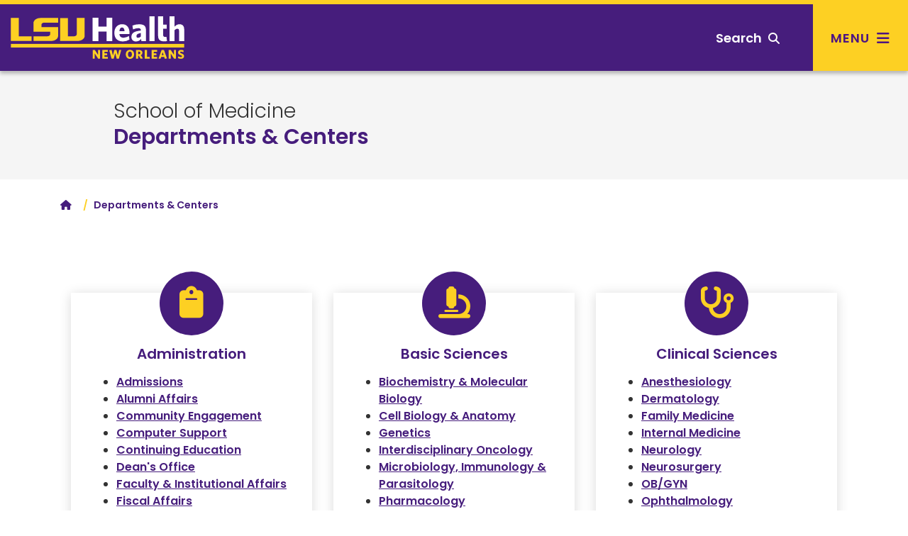

--- FILE ---
content_type: text/html; charset=utf-8
request_url: https://www.medschool.lsuhsc.edu/departmentscenters/
body_size: 47164
content:
<!DOCTYPE html><!DOCTYPE HTML><html lang="en">
   <head>
      <meta charset="UTF-8">
      <meta name="viewport" content="width=device-width, initial-scale=1, shrink-to-fit=no">
      <meta http-equiv="x-ua-compatible" content="ie=edge">
      <title>Departments &amp; Centers</title>
      <link rel="canonical" href="https://www.medschool.lsuhsc.edu/departmentscenters/default.aspx">
<!-- this is the headcode include -->
<!-- Bootstrap CSS -->
<link rel="stylesheet" href="https://templates.lsuhsc.edu/_resources/css/bootstrap.min.css"/>
<link rel="stylesheet" href="https://templates.lsuhsc.edu/_resources/css/bootstrap-grid.min.css"/>
<link rel="stylesheet" href="https://templates.lsuhsc.edu/_resources/css/bootstrap-reboot.min.css"/>

<!-- LSUHSC CSS -->
<link rel="stylesheet" href="https://templates.lsuhsc.edu/_resources/css/styles.css"/>
<link rel="stylesheet" href="https://templates.lsuhsc.edu/_resources/css/totopstyle.css"/>
<link rel="stylesheet" href="https://templates.lsuhsc.edu/_resources/css/slick.css"/>
<link rel="stylesheet" href="https://templates.lsuhsc.edu/_resources/css/slick-theme.css"/>
<link rel="stylesheet" href="https://templates.lsuhsc.edu/_resources/css/slick-lightbox.css"/>
<link rel="stylesheet" media="print" href="https://templates.lsuhsc.edu/_resources/css/print.css" />

<!-- Font Awescome CDN -->
<link rel="stylesheet" href="https://use.fontawesome.com/releases/v5.15.1/css/all.css"/>
<link rel="stylesheet" href="https://cdnjs.cloudflare.com/ajax/libs/font-awesome/6.7.1/css/all.min.css"/>
<link rel="stylesheet" href="https://templates.lsuhsc.edu/_resources/css/oustyles.css" />
<script src="https://code.jquery.com/jquery-3.5.1.min.js"></script>
<script type="text/javascript" src="https://templates.lsuhsc.edu/_resources/js/newwindow.js"></script></head>
   <body><a class="sr-only sr-only-focusable skip" href="#main-content">Skip to main content</a><a class="sr-only sr-only-focusable skip" href="#footer">Skip to footer content</a><div class="modal fade off-screen-nav" id="off-screen-main-nav" tabindex="-1" role="dialog" aria-hidden="true">
   <div aria-label="Tab panel widget container" aria-describedby="aria-description-menu" role="dialog">
      <p id="aria-description-menu" class="hide">You are in a modal window. Press the escape key to exit.</p>
      <div class="modal-dialog" role="document">
         <div class="modal-content">
            <div class="modal-body">
               <div role="navigation">
                  <div class="tabpanel-set"><button type="button" class="close" data-dismiss="modal" aria-label="Close Menu"><span class="fas fa-times"></span><span class="sr-only">Close Menu</span></button><div id="tabpanel-menu" class="panel-menu tabpanel" role="tabpanel" aria-expanded="true">
                        <h2>Main Menu</h2>
                        <nav class="main-navigation" aria-label="Primary navigation">
                           <ul class="nav">
                              <li class="nav-item dropdown"><a class="nav-link dropdown-toggle" href="#" id="admission-and-aid" data-toggle="dropdown" aria-haspopup="true" aria-expanded="false">Admissions &amp; Aid</a><ul class="dropdown-menu" aria-labelledby="admission-and-aid">
                                    <li class="nav-item"><a class="dropdown-item" href="http://catalog.lsuhsc.edu/content.php?catoid=15&amp;navoid=3175">Admissions<span class="fas fa-home"></span></a></li>
                                    <li class="nav-item"><a class="dropdown-item" href="https://www.lsuhsc.edu/tuition/">Tuition &amp; Fees</a></li>
                                    <li class="nav-item"><a class="dropdown-item" href="https://www.lsuhsc.edu/FinancialAid/">Financial Aid</a></li>
                                 </ul>
                              </li>
                              <li class="nav-item dropdown"><a class="nav-link dropdown-toggle" href="#" id="academics" data-toggle="dropdown" aria-haspopup="true" aria-expanded="false">Academics</a><ul class="dropdown-menu" aria-labelledby="academics">
                                    <li class="nav-item"><a class="dropdown-item" href="http://catalog.lsuhsc.edu/content.php?catoid=15&amp;navoid=3189">Academic Programs<span class="fas fa-home"></span></a></li>
                                 </ul>
                              </li>
                              <li class="nav-item dropdown"><a class="nav-link dropdown-toggle" href="#" id="Schools" data-toggle="dropdown" aria-haspopup="true" aria-expanded="false">Schools</a><ul class="dropdown-menu" aria-labelledby="Schools">
                                    <li class="nav-item"><a class="dropdown-item" href="https://alliedhealth.lsuhsc.edu/">Allied Health Professions<span class="fas fa-home"></span></a></li>
                                    <li class="nav-item"><a class="dropdown-item" href="https://www.lsusd.lsuhsc.edu/">Dentistry</a></li>
                                    <li class="nav-item"><a class="dropdown-item" href="https://graduatestudies.lsuhsc.edu/">Graduate Studies</a></li>
                                    <li class="nav-item"><a class="dropdown-item" href="https://www.medschool.lsuhsc.edu/">Medicine</a></li>
                                    <li class="nav-item"><a class="dropdown-item" href="https://nursing.lsuhsc.edu/">Nursing</a></li>
                                    <li class="nav-item"><a class="dropdown-item" href="https://publichealth.lsuhsc.edu/">Public Health</a></li>
                                 </ul>
                              </li>
                              <li class="nav-item dropdown"><a class="nav-link dropdown-toggle" href="#" id="Campus" data-toggle="dropdown" aria-haspopup="true" aria-expanded="false">Campus</a><ul class="dropdown-menu" aria-labelledby="Campus">
                                    <li class="nav-item"><a class="dropdown-item" href="https://www.lsuhsc.edu/maps">Maps &amp; Directions<span class="fas fa-home"></span></a></li>
                                    <li class="nav-item"><a class="dropdown-item" href="https://www.lsuhsc.edu/administration/ae/parkingmaps.aspx?submenuheader=1">Parking</a></li>
                                    <li class="nav-item"><a class="dropdown-item" href="https://www.lsuhsc.edu/administration/wellness/">Wellness Center</a></li>
                                    <li class="nav-item"><a class="dropdown-item" href="https://www.lsuhsc.edu/campus_safety/">Campus Safety</a></li>
                                    <li class="nav-item"><a class="dropdown-item" href="https://www.lsuhsc.edu/administration/ae/cafeteria.aspx">Dining</a></li>
                                    <li class="nav-item"><a class="dropdown-item" href="https://www.lsuhsc.edu/administration/ae/housing.aspx?submenuheader=2">Housing</a></li>
                                    <li class="nav-item"><a class="dropdown-item" href="https://www.lsuhsc.edu/studentorgs/">Student Organizations</a></li>
                                 </ul>
                              </li>
                              <li class="nav-item dropdown"><a class="nav-link dropdown-toggle" href="#" id="Research" data-toggle="dropdown" aria-haspopup="true" aria-expanded="false">Research</a><ul class="dropdown-menu" aria-labelledby="Research">
                                    <li class="nav-item"><a class="dropdown-item" href="https://www.lsuhsc.edu/research/">Research<span class="fas fa-home"></span></a></li>
                                    <li class="nav-item"><a class="dropdown-item" href="https://www.medschool.lsuhsc.edu/faculty_interests/SearchResearch.aspx">Faculty Interest Database</a></li>
                                    <li class="nav-item"><a class="dropdown-item" href="https://www.lsuhsc.edu/administration/academic/ors/">Office of Research Services</a></li>
                                    <li class="nav-item"><a class="dropdown-item" href="https://www.lsuhsc.edu/research/centers.aspx">Centers of Excellence</a></li>
                                    <li class="nav-item"><a class="dropdown-item" href="https://www.lsuhsc.edu/research/initiative.aspx">Clinical/Translational</a></li>
                                    <li class="nav-item"><a class="dropdown-item" href="https://www.lsuhsc.edu/research/coreequip.aspx">Core and Shared Equipment</a></li>
                                    <li class="nav-item"><a class="dropdown-item" href="https://www.lsuhsc.edu/administration/academic/otm/">Office of Innovation &amp; Partnerships</a></li>
                                    <li class="nav-item"><a class="dropdown-item" href="https://www.lsuhsc.edu/research/intramural_research.aspx">SoM Institutional Research Support</a></li>
                                 </ul>
                              </li>
                              <li class="nav-item dropdown"><a class="nav-link dropdown-toggle" href="#" id="About" data-toggle="dropdown" aria-haspopup="true" aria-expanded="false">About</a><ul class="dropdown-menu" aria-labelledby="About">
                                    <li class="nav-item"><a class="dropdown-item" href="https://www.lsuhsc.edu/aboutus/">About<span class="fas fa-home"></span></a></li>
                                    <li class="nav-item"><a class="dropdown-item" href="https://www.lsuhsc.edu/newsroom/">Newsroom</a></li>
                                    <li class="nav-item"><a class="dropdown-item" href="https://www.lsuhsc.edu/maps/">Location, Maps &amp; Directions</a></li>
                                    <li class="nav-item"><a class="dropdown-item" href="https://www.lsuhsc.edu/strategicplan/">Strategic Plan</a></li>
                                    <li class="nav-item"><a class="dropdown-item" href="https://www.lsuhsc.edu/directory/">Directory</a></li>
                                    <li class="nav-item"><a class="dropdown-item" href="https://www.lsuhsc.edu/campusinfo/default.aspx#Hospitals">Hospitals</a></li>
                                    <li class="nav-item"><a class="dropdown-item" href="https://www.lsuhsc.edu/campusinfo/default.aspx#Administration">Administration</a></li>
                                    <li class="nav-item"><a class="dropdown-item" href="https://www.lsuhsc.edu/campusinfo/default.aspx#OtherInstitutions">Other LSU Institutions</a></li>
                                    <li class="nav-item"><a class="dropdown-item" href="https://www.lsuhsc.edu/communityengagement/">Community Engagement</a></li>
                                    <li class="nav-item"><a class="dropdown-item" href="https://www.lsuhsc.edu/contactus/">Contact</a></li>
                                 </ul>
                              </li>
                           </ul>
                        </nav>
                        <nav class="task-nav">
                           <ul class="nav">
                              <li class="nav-item"><a href="http://catalog.lsuhsc.edu/content.php?catoid=15&amp;navoid=3175" class="nav-link">Request Info</a></li>
                              <li class="nav-item"><a href="https://www.lsuhsc.edu/maps/" class="nav-link">Visit</a></li>
                              <li class="nav-item"><a href="http://catalog.lsuhsc.edu/content.php?catoid=15&amp;navoid=3175" class="nav-link">Apply</a></li>
                           </ul>
                        </nav>
                        <nav class="auxnav">
                           <ul class="nav">
                              <li class="nav-item"><a href="https://www.lsuhsc.edu/mylsuhsc/" class="nav-link"><span class="fas fa-sign-in-alt"></span>MyLSUHSC</a></li>
                              <li class="nav-item"><a href="https://www.lsuhsc.edu/directory/" class="nav-link"><span class="fas fa-user"></span>Directory</a></li>
                              <li class="nav-item"><a href="https://www.lsuhsc.edu/newsroom/" class="nav-link"><span class="fas fa-newspaper"></span>News</a></li>
                              <li class="nav-item"><a href="https://www.lsuhsc.edu/maps/" class="nav-link"><span class="fas fa-map-marker-alt"></span>Campus Maps</a></li>
                              <li class="nav-item"><a href="https://www.lsuhsc.edu/administration/hrm/talentacquisition.aspx" class="nav-link"><span class="fas fa-user-md"></span>Careers</a></li>
                              <li class="nav-item"><a href="https://www.lsuhsc.edu/library/" class="nav-link"><span class="fas fa-university"></span>Library</a></li>
                           </ul>
                        </nav>
                        <nav class="audience-mobile">
                           <ul class="nav">
                              <li class="nav-item dropdown"><a class="nav-link dropdown-toggle" href="#" id="prospective-students-mobile" role="button" data-toggle="dropdown" aria-haspopup="true" aria-expanded="false">
                                    							Prospective Students<span class="fas fa-angle-down"></span></a><div class="dropdown-menu" aria-labelledby="prospective-students-mobile"><a class="dropdown-item" href="https://www.lsuhsc.edu/prospectivestudents/ExperienceLSUHSC.aspx">Experience LSUHSC</a><a class="dropdown-item" href="http://catalog.lsuhsc.edu/index.php">Degrees &amp; Programs</a><a class="dropdown-item" href="https://alliedhealth.lsuhsc.edu">School of Allied Health Professions</a><a class="dropdown-item" href="https://www.lsusd.lsuhsc.edu">School of Dentistry</a><a class="dropdown-item" href="https://graduatestudies.lsuhsc.edu">School of Graduate Studies</a><a class="dropdown-item" href="https://www.medschool.lsuhsc.edu">School of Medicine</a><a class="dropdown-item" href="https://nursing.lsuhsc.edu">School of Nursing</a><a class="dropdown-item" href="https://publichealth.lsuhsc.edu">School of Public Health</a><a class="dropdown-item" href="http://catalog.lsuhsc.edu">Academic Catalog</a><a class="dropdown-item" href="https://www.lsuhsc.edu/RegionalAccreditation/">Accreditation</a><a class="dropdown-item" href="http://catalog.lsuhsc.edu/content.php?catoid=13&amp;navoid=2656">Admissions</a><a class="dropdown-item" href="https://www.lsuhsc.edu/administration/academic/studentsuccess/">Be Well - Student Success</a><a class="dropdown-item" href="https://www.lsuhsc.edu/financialaid/">Financial Aid</a><a class="dropdown-item" href="https://www.lsuhsc.edu/administration/ae/cafeteria.aspx">Dining</a><a class="dropdown-item" href="https://www.lsuhsc.edu/administration/ae/housing.aspx">Housing</a><a class="dropdown-item" href="https://www.lsuhsc.edu/administration/academic/ois/">International Services</a><a class="dropdown-item" href="https://www.lsuhsc.edu/library/">Library</a><a class="dropdown-item" href="https://www.lsuhsc.edu/Maps/">Maps</a><a class="dropdown-item" href="https://www.lsuhsc.edu/tuition/">Tuition &amp; Fees</a><a class="dropdown-item" href="https://www.lsuhsc.edu/registrar/">Registrar</a><a class="dropdown-item" href="https://residents.lsuhsc.edu">Residency Programs</a><a class="dropdown-item" href="https://www.lsuhsc.edu/student_opportunities">Student Opportunities</a><a class="dropdown-item" href="https://www.lsuhsc.edu/studentorgs/">Student Organizations</a></div>
                              </li>
                              <li class="nav-item dropdown"><a class="nav-link dropdown-toggle" href="#" id="patient-care-mobile" role="button" data-toggle="dropdown" aria-haspopup="true" aria-expanded="false">
                                    							Patient Care<span class="fas fa-angle-down"></span></a><div class="dropdown-menu" aria-labelledby="patient-care-mobile"><a class="dropdown-item" href="https://www.lsuhn.com">Healthcare Network</a><a class="dropdown-item" href="https://alliedhealth.lsuhsc.edu/clinics/default.aspx">Allied Health Professions Clinics</a><a class="dropdown-item" href="https://www.lsusd.lsuhsc.edu/LSUSDClinics.html">Dentistry Clinics</a><a class="dropdown-item" href="https://www.lsuhospitals.org/about_us.aspx">Health Care Services Division</a><a class="dropdown-item" href="https://www.lsuhospitals.org/partners.aspx">Affiliated Hospitals/Clinics</a></div>
                              </li>
                              <li class="nav-item dropdown"><a class="nav-link dropdown-toggle" href="#" id="job-seekers-mobile" role="button" data-toggle="dropdown" aria-haspopup="true" aria-expanded="false">
                                    							Job Seekers<span class="fas fa-angle-down"></span></a><div class="dropdown-menu" aria-labelledby="job-seekers-mobile"><a class="dropdown-item" href="https://lsuhsc.peopleadmin.com">Job Listings</a><a class="dropdown-item" href="https://www.lsuhsc.edu/administration/hrm/jobs-students.aspx">Student Worker Positions</a><a class="dropdown-item" href="https://www.lsuhsc.edu/administration/hrm/jobs-apply.aspx">How to Apply for All Positions</a></div>
                              </li>
                              <li class="nav-item dropdown"><a class="nav-link dropdown-toggle" href="#" id="Donors-mobile" role="button" data-toggle="dropdown" aria-haspopup="true" aria-expanded="false">
                                    							Donors<span class="fas fa-angle-down"></span></a><div class="dropdown-menu" aria-labelledby="Donors-mobile"><a class="dropdown-item" href="https://give.lsuhealthfoundation.org/givenow" target="_blank">Give to LSUHSC</a><a class="dropdown-item" href="https://www.lsuhealthfoundation.org">Foundation</a><a class="dropdown-item" href="https://alliedhealth.lsuhsc.edu/alumni/">School of Allied Health Alumni Assn.</a><a class="dropdown-item" href="https://www.lsusd.lsuhsc.edu/Alumni/AlumniAssociationMain2013.html">School of Dentistry Alumni Assn.</a><a class="dropdown-item" href="https://www.medschool.lsuhsc.edu/alumni_affairs/">School of Medicine Alumni Assn.</a><a class="dropdown-item" href="https://nursing.lsuhsc.edu/nursingalumniassociation/Alumni.html">School of Nursing Alumni Assn.</a></div>
                              </li>
                              <li class="nav-item dropdown"><a class="nav-link dropdown-toggle" href="#" id="crime-statistics-mobile" role="button" data-toggle="dropdown" aria-haspopup="true" aria-expanded="false">
                                    							Crime Statistics<span class="fas fa-angle-down"></span></a><div class="dropdown-menu" aria-labelledby="crime-statistics-mobile"><a class="dropdown-item" href="https://www.lsuhsc.edu/campus_safety">View Campus Crime Statistics</a></div>
                              </li>
                           </ul>
                        </nav>&nbsp;</div>
                  </div>
               </div>
            </div>
         </div>
      </div>
   </div>
</div>
      <header class="siteHeader sticky-wrapper"><script>
			$(document).ready(function(){
			$("#load-alert-notification").load("https://templates.lsuhsc.edu//_resources/includes/alert.alert-notification.aspx", function(responseTxt, statusTxt, xhr){
			if (responseTxt.length > 16) {
			$("body").addClass("informational-alert-visible");
			}
			$('.informational-alert').on('closed.bs.alert', function () {
			$("body").removeClass("informational-alert-visible");
			})
			});
			$("#load-alert-emergency").load("https://templates.lsuhsc.edu//_resources/includes/alert.alert-emergency.aspx", function(responseTxt, statusTxt, xhr){
			if (responseTxt.length > 16) {
			$("body").addClass("emergency-alert-visible");
			}
			$('.emergency-alert').on('closed.bs.alert', function () {
			$("body").removeClass("emergency-alert-visible");
			})
			});
			$("#load-alert-warning").load("https://templates.lsuhsc.edu//_resources/includes/alert.alert-warning.aspx", function(responseTxt, statusTxt, xhr){
			if (responseTxt.length > 16) {
			$("body").addClass("warning-alert-visible");
			}
			$('.warning-alert').on('closed.bs.alert', function () {
			$("body").removeClass("warning-alert-visible");
			})
			});
		
			$('.emergency-alert').on('closed.bs.alert', function () {
			$("body").removeClass("emergency-alert-visible");
			})
			if ($("div[class='emergency-alert']").length > 0) {
			$("body").addClass("emergency-alert-visible");
			}
			$('.warning-alert').on('closed.bs.alert', function () {
			$("body").removeClass("warning-alert-visible");
			})
			if ($("div[class='warning-alert']").length > 0) {
			$("body").addClass("warning-alert-visible");
			}
			$('.informational-alert').on('closed.bs.alert', function () {
			$("body").removeClass("informational-alert-visible");
			})
			if ($("div[class='informational-alert']").length > 0) {
			$("body").addClass("informational-alert-visible");
			}


			
			});
		</script><span id="load-alert-emergency"></span><span id="load-alert-warning"></span><span id="load-alert-notification"></span><div class="modal fade" id="siteSearch" tabindex="-1" role="dialog" aria-labelledby="searchModal" aria-hidden="true">
   <div class="modal-dialog" role="document">
      <div class="modal-content">
         <div class="modal-body">
            <div class="container">
               <div class="row">
                  <div class="col"><button type="button" class="closeSearch" data-dismiss="modal"><span class="fas fa-times"></span> Close</button><form method="get" action="/googlesearchresultsomni.aspx"><label for="search" id="searchModal" class="sr-only">Search</label><input name="q" placeholder="What are you looking for?" class="form-text" type="text" id="search"><button class="form-submit" type="submit"><span class="fas fa-search"></span><span class="sr-only">Search</span></button></form><span class="mx-auto d-block mb-3"><a href="https://www.lsuhsc.edu/tuition/" class="btn btn-outline">Tuition</a><a href="https://www.lsuhsc.edu/administration/ae/housing.aspx" class="btn btn-outline">Housing</a><a href="https://www.lsuhsc.edu/library/" class="btn btn-outline">Library</a><a href="https://www.lsuhsc.edu/administration/hrm/talentacquisition.aspx" class="btn btn-outline">Careers</a><a href="https://www.lsuhsc.edu/administration/ae/hsb.aspx" class="btn btn-outline">Bookstore</a><a href="https://www.lsuhsc.edu/myLSUHSC/" class="btn btn-outline">myLSUHSC</a></span></div>
               </div>
            </div>
         </div>
      </div>
   </div>
</div><div class="top-row">
   <div class="container">
      <div class="row">
         <div class="col-7 col-md-4 col-lg-3">
            <div class="logo"><a href="//www.lsuhsc.edu/"><img src="/_resources/images/lsu-health-new-orleans-logo.svg" alt="LSU Health New Orleans"></a></div>
         </div>
         <div class="col-5 col-md-8 col-lg-9">
            <nav class="audience">
               <ul class="nav justify-content-end">
                  <li class="nav-item dropdown"><a class="nav-link dropdown-toggle" href="#" id="prospective-students" role="button" data-toggle="dropdown" aria-haspopup="true" aria-expanded="false">
                        											Prospective Students<span class="fas fa-angle-down"></span></a><div class="dropdown-menu" aria-labelledby="prospective-students"><a class="dropdown-item" href="https://www.lsuhsc.edu/prospectivestudents/ExperienceLSUHSC.aspx">Experience LSUHSC</a><a class="dropdown-item" href="http://catalog.lsuhsc.edu/index.php">Degrees &amp; Programs</a><a class="dropdown-item" href="https://alliedhealth.lsuhsc.edu">School of Allied Health Professions</a><a class="dropdown-item" href="https://www.lsusd.lsuhsc.edu">School of Dentistry</a><a class="dropdown-item" href="https://graduatestudies.lsuhsc.edu">School of Graduate Studies</a><a class="dropdown-item" href="https://www.medschool.lsuhsc.edu">School of Medicine</a><a class="dropdown-item" href="https://nursing.lsuhsc.edu">School of Nursing</a><a class="dropdown-item" href="https://publichealth.lsuhsc.edu">School of Public Health</a><a class="dropdown-item" href="http://catalog.lsuhsc.edu">Academic Catalog</a><a class="dropdown-item" href="https://www.lsuhsc.edu/RegionalAccreditation/">Accreditation</a><a class="dropdown-item" href="http://catalog.lsuhsc.edu/content.php?catoid=13&amp;navoid=2656">Admissions</a><a class="dropdown-item" href="https://www.lsuhsc.edu/administration/academic/studentsuccess/">Be Well - Student Success</a><a class="dropdown-item" href="https://www.lsuhsc.edu/financialaid/">Financial Aid</a><a class="dropdown-item" href="https://www.lsuhsc.edu/administration/ae/cafeteria.aspx">Dining</a><a class="dropdown-item" href="https://www.lsuhsc.edu/administration/ae/housing.aspx">Housing</a><a class="dropdown-item" href="https://www.lsuhsc.edu/administration/academic/ois/">International Services</a><a class="dropdown-item" href="https://www.lsuhsc.edu/library/">Library</a><a class="dropdown-item" href="https://www.lsuhsc.edu/Maps/">Maps</a><a class="dropdown-item" href="https://www.lsuhsc.edu/tuition/">Tuition &amp; Fees</a><a class="dropdown-item" href="https://www.lsuhsc.edu/registrar/">Registrar</a><a class="dropdown-item" href="https://residents.lsuhsc.edu">Residency Programs</a><a class="dropdown-item" href="https://www.lsuhsc.edu/student_opportunities">Student Opportunities</a><a class="dropdown-item" href="https://www.lsuhsc.edu/studentorgs/">Student Organizations</a></div>
                  </li>
                  <li class="nav-item dropdown"><a class="nav-link dropdown-toggle" href="#" id="patient-care" role="button" data-toggle="dropdown" aria-haspopup="true" aria-expanded="false">
                        											Patient Care<span class="fas fa-angle-down"></span></a><div class="dropdown-menu" aria-labelledby="patient-care"><a class="dropdown-item" href="https://www.lsuhn.com">Healthcare Network</a><a class="dropdown-item" href="https://alliedhealth.lsuhsc.edu/clinics/default.aspx">Allied Health Professions Clinics</a><a class="dropdown-item" href="https://www.lsusd.lsuhsc.edu/LSUSDClinics.html">Dentistry Clinics</a><a class="dropdown-item" href="https://www.lsuhospitals.org/about_us.aspx">Health Care Services Division</a><a class="dropdown-item" href="https://www.lsuhospitals.org/partners.aspx">Affiliated Hospitals/Clinics</a></div>
                  </li>
                  <li class="nav-item dropdown"><a class="nav-link dropdown-toggle" href="#" id="job-seekers" role="button" data-toggle="dropdown" aria-haspopup="true" aria-expanded="false">
                        											Job Seekers<span class="fas fa-angle-down"></span></a><div class="dropdown-menu" aria-labelledby="job-seekers"><a class="dropdown-item" href="https://lsuhsc.peopleadmin.com">Job Listings</a><a class="dropdown-item" href="https://www.lsuhsc.edu/administration/hrm/jobs-students.aspx">Student Worker Positions</a><a class="dropdown-item" href="https://www.lsuhsc.edu/administration/hrm/jobs-apply.aspx">How to Apply for All Positions</a></div>
                  </li>
                  <li class="nav-item dropdown"><a class="nav-link dropdown-toggle" href="#" id="Donors" role="button" data-toggle="dropdown" aria-haspopup="true" aria-expanded="false">
                        											Donors<span class="fas fa-angle-down"></span></a><div class="dropdown-menu" aria-labelledby="Donors"><a class="dropdown-item" href="https://give.lsuhealthfoundation.org/givenow" target="_blank">Give to LSUHSC</a><a class="dropdown-item" href="https://www.lsuhealthfoundation.org">Foundation</a><a class="dropdown-item" href="https://alliedhealth.lsuhsc.edu/alumni/">School of Allied Health Alumni Assn.</a><a class="dropdown-item" href="https://www.lsusd.lsuhsc.edu/Alumni/AlumniAssociationMain2013.html">School of Dentistry Alumni Assn.</a><a class="dropdown-item" href="https://www.medschool.lsuhsc.edu/alumni_affairs/">School of Medicine Alumni Assn.</a><a class="dropdown-item" href="https://nursing.lsuhsc.edu/nursingalumniassociation/Alumni.html">School of Nursing Alumni Assn.</a></div>
                  </li>
                  <li class="nav-item dropdown"><a class="nav-link dropdown-toggle" href="#" id="crime-statistics" role="button" data-toggle="dropdown" aria-haspopup="true" aria-expanded="false">
                        											Crime Statistics<span class="fas fa-angle-down"></span></a><div class="dropdown-menu" aria-labelledby="crime-statistics"><a class="dropdown-item" href="https://www.lsuhsc.edu/campus_safety">View Campus Crime Statistics</a></div>
                  </li>
               </ul>
            </nav><button type="button" aria-controls="search" class="searchToggle" data-toggle="modal" data-target="#siteSearch" tabindex="0"><span class="text">Search</span> <span class="fas fa-search"></span></button><button type="button" data-toggle="modal" data-target="#off-screen-main-nav" title="Main Menu" class="main-menu"><span class="text">Menu</span> <span class="fas fa-bars"></span></button></div>
      </div>
   </div>
</div><p xmlns:ouc="http://omniupdate.com/XSL/Variables">&nbsp;</p>
<!-- Insert google analytics here -->
<!-- Google tag (gtag.js) -->
<script async src="https://www.googletagmanager.com/gtag/js?id=G-ER84920XNV"></script>
<script>
  window.dataLayer = window.dataLayer || [];
  function gtag(){dataLayer.push(arguments);}
  gtag('js', new Date());

  gtag('config', 'G-ER84920XNV');
</script></header>
      		
      	
      <div class="hero-interior no-image">
         <div class="text-wrapper">
            <h1 class="banner-title ou-banner-title  banner-pre-title"><a href="https://www.medschool.lsuhsc.edu" alt="school heading link">School of Medicine</a></h1>
            <h2><a href="default.aspx">Departments &amp; Centers</a></h2>
         </div>
         <div class="text-overlay"></div>
      </div>
      
      <div class="container">
         <div class="row">
            <div class="col-12">
               <nav aria-label="breadcrumb">
                  <ol class="breadcrumb">
                     <li class="breadcrumb-item"><a href="/"><span class="fas fa-home"></span><span class="sr-only">Home</span></a></li>&nbsp;
                     <li class="breadcrumb-item active">Departments &amp; Centers</li>
                  </ol>
               </nav>
            </div>
         </div>
      </div>
      <div class="content" id="main-content">
         <div></div>
         <div class="container">
            <div class="section ">
               <div class="container">
                  <div class="row">
                     <td xmlns:ouc="http://omniupdate.com/XSL/Variables" data-type="wysiwyg" data-name="content">
                        
                        <div class="d-lg-none d-xl-none col-md-6 col-lg-4">
                           
                           <div class="card shadow mt-5 mb-3 ">
                              <div class="card-body">
                                 <div class="icon"><span class="fas fa-info"></span></div>
                                 
                                 <h3 class="text-center">Choose a Category</h3>
                                 
                                 <ul>
                                    
                                    <li><a href="#Administration">Administration</a></li>
                                    
                                    <li><a href="#BasicSciences">Basic Sciences</a></li>
                                    
                                    <li><a href="#ClinicalSciences">Clinical Sciences</a></li>
                                    
                                    <li><a href="#CentersofExcellence">Centers of Excellence</a></li>
                                    
                                    <li><a href="#OtherCenters">Other Centers</a></li>
                                    </ul>
                                 </div>
                           </div>
                           </div>
                        
                        <div class="col-md-6 col-lg-4">
                           
                           <div class="card shadow mt-5 ">
                              <div class="card-body">
                                 <div class="icon"><span class="fas fa-clipboard"></span></div>
                                 
                                 <h3 class="text-center"><a id="Administration"></a>Administration</h3>
                                 
                                 <ul>
                                    
                                    <li><a href="/admissions/">Admissions</a></li>
                                    
                                    <li><a href="/alumni_affairs/">Alumni Affairs</a></li>
                                    
                                    <li><a href="/cmhe/">Community Engagement</a></li>
                                    
                                    <li><a href="/computer_support/">Computer Support</a></li>
                                    
                                    <li><a href="/medical_education/cme/">Continuing Education</a></li>
                                    
                                    <li><a href="/administration/deans_office.aspx">Dean's Office</a></li>
                                    
                                    <li><a href="/faculty_affairs/">Faculty &amp; Institutional Affairs</a></li>
                                    
                                    <li><a href="/fiscal_affairs/">Fiscal Affairs</a></li>
                                    
                                    <li><a href="https://www.lsuhsc.edu/library/">Libraries</a></li>
                                    
                                    <li><a href="/medical_education/">Medical Education</a></li>
                                    
                                    <li><a href="/research/">Research</a></li>
                                    
                                    <li><a href="/student_affairs/">Student Affairs</a></li>
                                    </ul>
                                 </div>
                           </div>
                           </div>
                        <div class="col-md-6 col-lg-4">
                           
                           <div class="card shadow mt-5 ">
                              <div class="card-body">
                                 <div class="icon"><span class="fas fa-microscope"></span></div>
                                 
                                 <h3 class="text-center"><a id="BasicSciences"></a>Basic Sciences</h3>
                                 
                                 <ul>
                                    
                                    <li><a href="/biochemistry/">Biochemistry &amp; Molecular Biology</a></li>
                                    
                                    <li><a href="/cell_biology/">Cell Biology &amp; Anatomy</a></li>
                                    
                                    <li><a href="/genetics/">Genetics</a></li>
                                    
                                    <li><a href="/interdisciplinary_oncology/default.aspx">Interdisciplinary Oncology</a></li>
                                    
                                    <li><a href="/microbiology/">Microbiology, Immunology &amp; Parasitology</a></li>
                                    
                                    <li><a href="/pharmacology/">Pharmacology</a></li>
                                    
                                    <li><a href="/physiology/">Physiology</a></li>
                                    </ul>
                                 </div>
                           </div>
                           </div>
                        <div class="col-md-6 col-lg-4">
                           
                           <div class="card shadow mt-5 ">
                              <div class="card-body">
                                 <div class="icon"><span class="fas fa-stethoscope"></span></div>
                                 
                                 <h3 class="text-center"><a id="ClinicalSciences"></a>Clinical Sciences</h3>
                                 
                                 <ul>
                                    
                                    <li><a href="/anesthesiology/">Anesthesiology</a></li>
                                    
                                    <li><a href="/dermatology/">Dermatology</a></li>
                                    
                                    <li><a href="/family_medicine/">Family Medicine</a></li>
                                    
                                    <li><a href="/internal_medicine/default.aspx?submenuheader=0">Internal Medicine</a></li>
                                    
                                    <li><a href="/neurology/">Neurology</a></li>
                                    
                                    <li><a href="/neurosurgery/">Neurosurgery</a></li>
                                    
                                    <li><a href="/ob_gyn/">OB/GYN</a></li>
                                    
                                    <li><a href="/Ophthalmology/">Ophthalmology</a></li>
                                    
                                    <li><a href="/orthopaedics/">Orthopaedics</a></li>
                                    
                                    <li><a href="/otorhinolaryngology/">Otorhinolaryngology</a></li>
                                    
                                    <li><a href="/pathology/">Pathology</a></li>
                                    
                                    <li><a href="/pediatrics/">Pediatrics</a></li>
                                    
                                    <li><a href="/psychiatry/">Psychiatry</a></li>
                                    
                                    <li><a href="/radiology/">Radiology</a></li>
                                    
                                    <li><a href="/surgery/">Surgery</a></li>
                                    
                                    <li><a href="/urology_dept/">Urology</a></li>
                                    </ul>
                                 </div>
                           </div>
                           </div>
                        
                        <div class="col-md-6 col-lg-4 offset-lg-2">
                           
                           <div class="card shadow mt-5 ">
                              <div class="card-body">
                                 <div class="icon"><span class="fas fa-university"></span></div>
                                 
                                 <h3 class="text-center"><a id="CentersofExcellence"></a>Centers of Excellence</h3>
                                 
                                 <ul>
                                    
                                    <li><a href="/ADACE/">Alcohol &amp; Drug Abuse Center</a></li>
                                    
                                    <li><a href="/cardio_center/">Cardiovascular Center</a></li>
                                    
                                    <li><a href="/neuroscience/">Neuroscience Center</a></li>
                                    
                                    <li><a href="/cancer_center/">Stanley S. Scott Cancer Center</a></li>
                                    </ul>
                                 </div>
                           </div>
                           </div>
                        <div class="col-md-6 col-lg-4">
                           
                           <div class="card shadow mt-5 ">
                              <div class="card-body">
                                 <div class="icon"><span class="fas fa-user-md"></span></div>
                                 
                                 <h3 class="text-center"><a id="OtherCenters"></a>Other Centers</h3>
                                 
                                 <ul>
                                    
                                    <li><a href="/chve/">Center for Healthcare Value &amp; Effectiveness</a></li>
                                    
                                    <li><a href="/alcoholresearch/">Comprehensive Alcohol Research Center</a></li>
                                    
                                    <li><a href="/asthma_center/">Ernest N. Morial Asthma, Allergy &amp; Respiratory Disease Center</a></li>
                                    
                                    <li><a href="/epilepsy_center/">Epilepsy Center</a></li>
                                    
                                    <li><a href="http://www.lsu-eye.lsuhsc.edu/">Eye Center</a>&nbsp;</li>
                                    </ul>
                                 </div>
                           </div>
                           </div>
                        </td>
                  </div>
               </div>
            </div>
         </div>
      </div><footer id="footer">
   <div class="container">
      <div class="row">
         <div class="col-md-5 col-lg-4"><a href="https://www.lsuhsc.edu" class="footer-logo"><img src="/_resources/images/lsu-health-new-orleans-logo.svg" alt="LSUHSC New Orleans"></a><address><a href="https://www.google.com/maps/place/433+Bolivar+St,+New+Orleans,+LA+70112/@29.957309,-90.0855873,17z/data=!4m5!3m4!1s0x8620a5e5e5d50a27:0xc75407a1df785a6f!8m2!3d29.957309!4d-90.0833933">433 Bolivar Street<br>New Orleans, LA 70112</a></address><a href="tel:1-(504) 5684808">(504) 568-4808</a></div>
         <div class="col-md-6 col-lg-5 col-xl-4 justify-content-end offset-md-1 offset-lg-3 offset-xl-4">
            <ul class="footer-social d-flex justify-content-between">
               <li><a href="https://www.facebook.com/LSUHSC/" class="facebook"><span class="sr-only">Facebook</span></a></li>
               <li><a href="https://twitter.com/LSUHealthNO/" class="twitter"><span class="sr-only">Twitter</span></a></li>
               <li><a href="https://www.instagram.com/lsu_health_sciences_center/" class="instagram"><span class="sr-only">Instagram</span></a></li>
               <li><a href="https://www.youtube.com/channel/UCHY3PRHRo952YVxHTy6NkbA/videos" class="youtube"><span class="sr-only">YouTube</span></a></li>
            </ul>
            <div class="row">
               <div class="col-md-6">
                  <ul class="list-unstyled">
                     <li><a href="https://www.lsuhsc.edu/ContactUs/">Contact Us</a></li>
                     <li><a href="https://www.lsuhsc.edu/maps/">Campus Map</a></li>
                     <li><a href="https://www.lsuhsc.edu/directory/">Directory</a></li>
                     <li><a href="https://www.lsuhsc.edu/administration/hrm/career.aspx">Careers</a></li>
                     <li><a href="https://911.lsuhsc.edu/">Emergency Preparedness</a></li>
                  </ul>
               </div>
               <div class="col-md-6">
                  <ul class="list-unstyled">
                     <li><a href="https://www.lsuhsc.edu/newsroom/">News</a></li>
                     <li><a href="https://www.lsuhsc.edu/events/">Events</a></li>
                     <li><a href="https://www.lsuhsc.edu/administration/vcacsa/emergency.aspx">University Police</a></li>
                     <li><a href="https://give.lsuhealthfoundation.org/givenow">Give to LSUHSC</a></li>
                     <li><a href="https://www.lsuhsc.edu/campus_safety/">Campus Safety</a></li>
                     <li><a href="https://www.lsuhsc.edu/cares/">LSUHSC Cares</a></li>
                  </ul>
               </div>
            </div>
         </div>
      </div>
   </div>
   <div class="copyright">
      <div class="container">
         <div class="row">
            <div class="col-12">
               <ul class="list-inline">
                  <li class="list-inline-item"><span id="directedit"></span>&nbsp;2026 LSU Health New Orleans</li>
                  <li class="list-inline-item"><a href="https://www.lsuhsc.edu/disclaimer.aspx">Disclaimer</a></li>
                  <li class="list-inline-item"><a href="https://www.lsuhsc.edu/privacypolicy.aspx">Privacy Policy</a></li>
                  <li class="list-inline-item"><a href="https://www.lsuhsc.edu/regionalaccreditation/">Accreditation</a></li>
                  <li class="list-inline-item"><a href="https://www.lsuhsc.edu/titleix/">Title IX</a></li>
                  <li class="list-inline-item"><a href="https://www.lsuhsc.edu/administration/ocp/hotlines.aspx">Hotlines</a></li>
                  <li class="list-inline-item"><a href="https://lsuh.sc/webfeedback">Website Feedback</a></li>
               </ul>
            </div>
         </div>
      </div>
   </div>
</footer><button data-target="#0" class="cd-top"><span class="sr-only">Back to Top</span></button><div class="modal fade" id="video-modal" tabindex="-1" role="dialog" aria-labelledby="view-video-modal" aria-hidden="true">
   <div class="modal-dialog" role="document">
      <div class="modal-content">
         <div class="modal-body"><button type="button" class="close-dark" data-dismiss="modal" aria-label="Close Video"><span class="fas fa-times"></span></button><h2 class="sr-only" id="view-video-modal">Video Modal</h2>
            <div class="embed-responsive embed-responsive-16by9"><iframe class="embed-responsive-item" data-src="" id="video" allow="autoplay"></iframe></div>
         </div>
      </div>
   </div>
</div>
   <!-- jQuery first, then Popper.js, then Bootstrap JS -->
<!--     <script src="https://code.jquery.com/jquery-3.5.1.min.js"></script> -->
    <script src="https://cdn.jsdelivr.net/npm/popper.js@1.16.1/dist/umd/popper.min.js" integrity="sha384-9/reFTGAW83EW2RDu2S0VKaIzap3H66lZH81PoYlFhbGU+6BZp6G7niu735Sk7lN" crossorigin="anonymous"></script>
    <script src="https://templates.lsuhsc.edu/_resources/js/bootstrap.min.js"></script>
	<script src="https://templates.lsuhsc.edu/_resources/js/scripts.js"></script>
    <script src="https://templates.lsuhsc.edu/_resources/js/slick.min.js"></script>
    <script src="https://templates.lsuhsc.edu/_resources/js/slick-lightbox.js"></script>
	<script type='text/javascript' src="//platform-api.sharethis.com/js/sharethis.js#property=5c3c8cade784a00011c522dd&product=inline-share-buttons"></script>

<script>
  (function() {
    var cx = '012989503401987579181:dorjvt5fw4i';
    var gcse = document.createElement('script');
    gcse.type = 'text/javascript';
    gcse.async = true;
    gcse.src = 'https://cse.google.com/cse.js?cx=' + cx;
    var s = document.getElementsByTagName('script')[0];
    s.parentNode.insertBefore(gcse, s);
  })();
</script>
<!-- <gcse:search></gcse:search> -->
      <div id="ou-hidden" style="display:none;"><a id="de" rel="nofollow" href="https://oucampus.lsuhsc.edu/11/?skin=oucampus&amp;account=lsuhsc&amp;site=School-of-Medicine-Production&amp;action=de&amp;path=/departmentscenters/default.pcf">©</a></div><script>
			if(document.getElementById("de") != null && document.getElementById("directedit")) {
				var link = document.getElementById("de").parentNode.innerHTML;
				document.getElementById("de").parentNode.innerHTML = "";
				document.getElementById("directedit").innerHTML = link.replace(/^\s+|\s+$/gm,'');
			}
		</script></body>
</html>